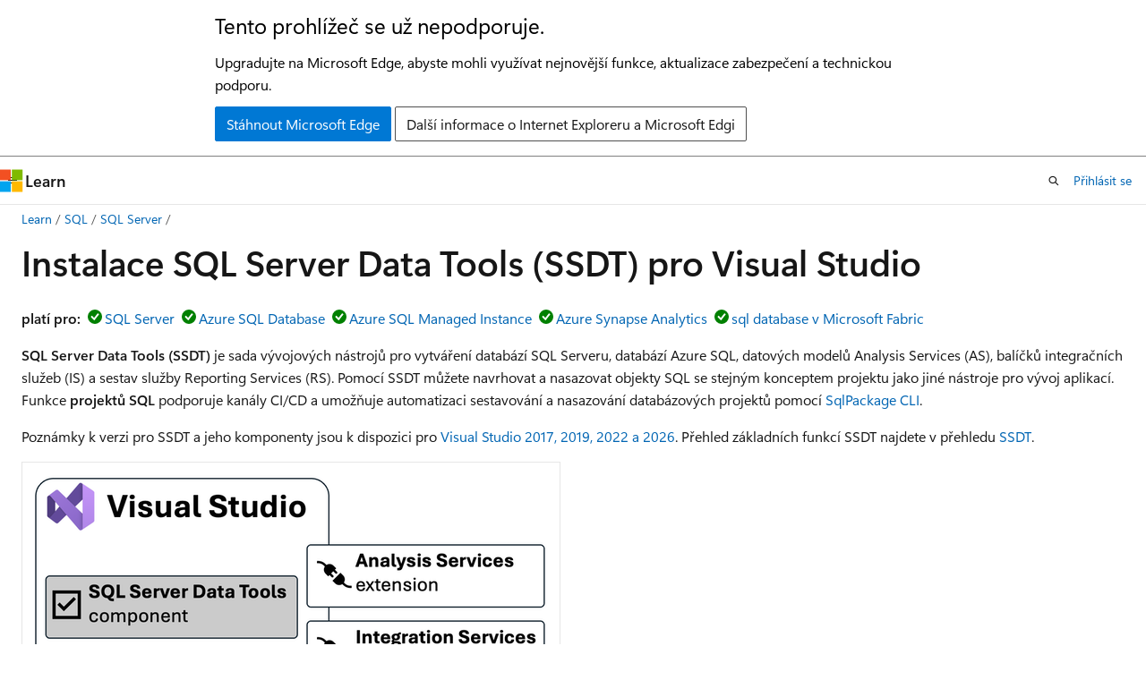

--- FILE ---
content_type: text/html
request_url: https://learn.microsoft.com/cs-cz/sql/ssdt/download-sql-server-data-tools-ssdt?view=sql-server-ver17
body_size: 69401
content:
 <!DOCTYPE html>
		<html
			class="layout layout-holy-grail   show-table-of-contents conceptual show-breadcrumb default-focus"
			lang="cs-cz"
			dir="ltr"
			data-authenticated="false"
			data-auth-status-determined="false"
			data-target="docs"
			x-ms-format-detection="none"
		>
			
		<head>
			<title>Instalace nástrojů SQL Server Data Tools (SSDT) - SQL Server Data Tools (SSDT) | Microsoft Learn</title>
			<meta charset="utf-8" />
			<meta name="viewport" content="width=device-width, initial-scale=1.0" />
			<meta name="color-scheme" content="light dark" />

			<meta name="description" content="Další informace o SQL Server Data Tools (SSDT) Podívejte se, jak nainstalovat tuto sadu nástrojů pro vývoj databází pomocí sady Visual Studio 2019 a 2022." />
			<link rel="canonical" href="https://learn.microsoft.com/cs-cz/sql/ssdt/download-sql-server-data-tools-ssdt?view=sql-server-ver17" /> 

			<!-- Non-customizable open graph and sharing-related metadata -->
			<meta name="twitter:card" content="summary_large_image" />
			<meta name="twitter:site" content="@MicrosoftLearn" />
			<meta property="og:type" content="website" />
			<meta property="og:image:alt" content="Microsoft Learn" />
			<meta property="og:image" content="https://learn.microsoft.com/en-us/media/open-graph-image.png" />
			<!-- Page specific open graph and sharing-related metadata -->
			<meta property="og:title" content="Instalace nástrojů SQL Server Data Tools (SSDT) - SQL Server Data Tools (SSDT)" />
			<meta property="og:url" content="https://learn.microsoft.com/cs-cz/sql/ssdt/download-sql-server-data-tools-ssdt?view=sql-server-ver17" />
			<meta property="og:description" content="Další informace o SQL Server Data Tools (SSDT) Podívejte se, jak nainstalovat tuto sadu nástrojů pro vývoj databází pomocí sady Visual Studio 2019 a 2022." />
			<meta name="platform_id" content="67517f42-f0fc-c976-51ad-9ec1e40da492" /> <meta name="scope" content="sql" />
			<meta name="locale" content="cs-cz" />
			 <meta name="adobe-target" content="true" /> 
			<meta name="uhfHeaderId" content="MSDocsHeader-DocsSQL" />

			<meta name="page_type" content="conceptual" />

			<!--page specific meta tags-->
			

			<!-- custom meta tags -->
			
		<meta name="schema" content="Conceptual" />
	
		<meta name="author" content="dzsquared" />
	
		<meta name="breadcrumb_path" content="../breadcrumb/toc.json" />
	
		<meta name="default_moniker" content="sql-server-ver17" />
	
		<meta name="depot_name" content="SQL.sql-content" />
	
		<meta name="document_id" content="fcbbb1e4-e313-b925-0df6-acc797c26426" />
	
		<meta name="document_version_independent_id" content="e1cf772b-bf56-5eb2-27cd-0d0fdea97337" />
	
		<meta name="feedback_help_link_type" content="get-help-at-qna" />
	
		<meta name="feedback_help_link_url" content="https://learn.microsoft.com/answers/tags/191/sql-server" />
	
		<meta name="feedback_product_url" content="https://feedback.azure.com/d365community/forum/04fe6ee0-3b25-ec11-b6e6-000d3a4f0da0" />
	
		<meta name="feedback_system" content="Standard" />
	
		<meta name="git_commit_id" content="69e0b190398ead44f101b130b1951b4937f93191" />
	
		<meta name="gitcommit" content="https://github.com/MicrosoftDocs/sql-docs-pr/blob/69e0b190398ead44f101b130b1951b4937f93191/docs/ssdt/download-sql-server-data-tools-ssdt.md" />
	
		<meta name="keywords" content="nainstalovat ssdt" />
	
		<meta name="keywords" content="Stáhnout SSDT" />
	
		<meta name="keywords" content="nejnovější SSDT" />
	
		<meta name="manager" content="jroth" />
	
		<meta name="monikerRange" content="&gt;=aps-pdw-2016 || =azuresqldb-current || =azure-sqldw-latest || &gt;=sql-server-2016 || =azuresqldb-mi-current || =fabric-sqldb" />
	
		<meta name="monikers" content="azure-sqldw-latest" />
	
		<meta name="monikers" content="azuresqldb-current" />
	
		<meta name="monikers" content="azuresqldb-mi-current" />
	
		<meta name="monikers" content="fabric-sqldb" />
	
		<meta name="monikers" content="aps-pdw-2016" />
	
		<meta name="monikers" content="aps-pdw-2016-au7" />
	
		<meta name="monikers" content="sql-server-2016" />
	
		<meta name="monikers" content="sql-server-2017" />
	
		<meta name="monikers" content="sql-server-ver15" />
	
		<meta name="monikers" content="sql-server-ver16" />
	
		<meta name="monikers" content="sql-server-ver17" />
	
		<meta name="ms.author" content="drskwier" />
	
		<meta name="ms.custom" content="ignite-2025" />
	
		<meta name="ms.date" content="2025-12-03T00:00:00Z" />
	
		<meta name="ms.reviewer" content="randolphwest" />
	
		<meta name="ms.service" content="sql" />
	
		<meta name="ms.subservice" content="ssdt" />
	
		<meta name="ms.topic" content="install-set-up-deploy" />
	
		<meta name="ms.update-cycle" content="365-days" />
	
		<meta name="original_content_git_url" content="https://github.com/MicrosoftDocs/sql-docs-pr/blob/live/docs/ssdt/download-sql-server-data-tools-ssdt.md" />
	
		<meta name="recommendations" content="true" />
	
		<meta name="site_name" content="Docs" />
	
		<meta name="toc_preview" content="true" />
	
		<meta name="updated_at" content="2025-12-08T21:23:00Z" />
	
		<meta name="ms.translationtype" content="MT" />
	
		<meta name="ms.contentlocale" content="cs-cz" />
	
		<meta name="loc_version" content="2025-12-08T18:47:58.7722492Z" />
	
		<meta name="loc_source_id" content="Github-64958715#live" />
	
		<meta name="loc_file_id" content="Github-64958715.live.SQL.sql-content.ssdt/download-sql-server-data-tools-ssdt.md" />
	
		<meta name="toc_rel" content="../toc.json" />
	
		<meta name="word_count" content="1043" />
	
		<meta name="asset_id" content="ssdt/download-sql-server-data-tools-ssdt" />
	
		<meta name="item_type" content="Content" />
	
		<meta name="previous_tlsh_hash" content="2A6C6AF185167E2E997D37773BC89EB79206D57A7C98388E8D2EF563469778B709BDAD41D91DA205486CDB0801C739B12C40BB5CE33107F0FBBA2E8E951322E6361D52DC21" />
	
		<meta name="github_feedback_content_git_url" content="https://github.com/MicrosoftDocs/sql-docs/blob/live/docs/ssdt/download-sql-server-data-tools-ssdt.md" />
	 

			<!-- assets and js globals -->
			
			<link rel="stylesheet" href="/static/assets/0.4.03301.7415-7dd881c1/styles/site-ltr.css" />
			
			<link rel="preconnect" href="//mscom.demdex.net" crossorigin />
						<link rel="dns-prefetch" href="//target.microsoft.com" />
						<link rel="dns-prefetch" href="//microsoftmscompoc.tt.omtrdc.net" />
						<link
							rel="preload"
							as="script"
							href="/static/third-party/adobe-target/at-js/2.9.0/at.js"
							integrity="sha384-l4AKhsU8cUWSht4SaJU5JWcHEWh1m4UTqL08s6b/hqBLAeIDxTNl+AMSxTLx6YMI"
							crossorigin="anonymous"
							id="adobe-target-script"
							type="application/javascript"
						/>
			<script src="https://wcpstatic.microsoft.com/mscc/lib/v2/wcp-consent.js"></script>
			<script src="https://js.monitor.azure.com/scripts/c/ms.jsll-4.min.js"></script>
			<script src="/_themes/docs.theme/master/cs-cz/_themes/global/deprecation.js"></script>

			<!-- msdocs global object -->
			<script id="msdocs-script">
		var msDocs = {
  "environment": {
    "accessLevel": "online",
    "azurePortalHostname": "portal.azure.com",
    "reviewFeatures": false,
    "supportLevel": "production",
    "systemContent": true,
    "siteName": "learn",
    "legacyHosting": false
  },
  "data": {
    "contentLocale": "cs-cz",
    "contentDir": "ltr",
    "userLocale": "cs-cz",
    "userDir": "ltr",
    "pageTemplate": "Conceptual",
    "brand": "",
    "context": {},
    "standardFeedback": true,
    "showFeedbackReport": false,
    "feedbackHelpLinkType": "get-help-at-qna",
    "feedbackHelpLinkUrl": "https://learn.microsoft.com/answers/tags/191/sql-server",
    "feedbackSystem": "Standard",
    "feedbackGitHubRepo": "MicrosoftDocs/sql-docs",
    "feedbackProductUrl": "https://feedback.azure.com/d365community/forum/04fe6ee0-3b25-ec11-b6e6-000d3a4f0da0",
    "extendBreadcrumb": false,
    "isEditDisplayable": false,
    "isPrivateUnauthorized": false,
    "hideViewSource": false,
    "isPermissioned": false,
    "hasRecommendations": true,
    "contributors": [
      {
        "name": "dzsquared",
        "url": "https://github.com/dzsquared"
      },
      {
        "name": "rwestMSFT",
        "url": "https://github.com/rwestMSFT"
      },
      {
        "name": "rmca14",
        "url": "https://github.com/rmca14"
      },
      {
        "name": "Saisang",
        "url": "https://github.com/Saisang"
      },
      {
        "name": "meganbradley",
        "url": "https://github.com/meganbradley"
      },
      {
        "name": "MashaMSFT",
        "url": "https://github.com/MashaMSFT"
      },
      {
        "name": "markingmyname",
        "url": "https://github.com/markingmyname"
      },
      {
        "name": "American-Dipper",
        "url": "https://github.com/American-Dipper"
      },
      {
        "name": "Court72",
        "url": "https://github.com/Court72"
      },
      {
        "name": "jasonhorner",
        "url": "https://github.com/jasonhorner"
      },
      {
        "name": "suresh-kandoth",
        "url": "https://github.com/suresh-kandoth"
      },
      {
        "name": "chugugrace",
        "url": "https://github.com/chugugrace"
      },
      {
        "name": "JoshGer",
        "url": "https://github.com/JoshGer"
      },
      {
        "name": "prmerger-automator[bot]",
        "url": "https://github.com/prmerger-automator[bot]"
      },
      {
        "name": "subhojit-msft",
        "url": "https://github.com/subhojit-msft"
      },
      {
        "name": "kylejdoyle",
        "url": "https://github.com/kylejdoyle"
      },
      {
        "name": "rothja",
        "url": "https://github.com/rothja"
      },
      {
        "name": "WendyYes-zz",
        "url": "https://github.com/WendyYes-zz"
      },
      {
        "name": "jborsecnik",
        "url": "https://github.com/jborsecnik"
      },
      {
        "name": "stuartpa",
        "url": "https://github.com/stuartpa"
      },
      {
        "name": "PiJoCoder",
        "url": "https://github.com/PiJoCoder"
      },
      {
        "name": "fan130",
        "url": "https://github.com/fan130"
      },
      {
        "name": "julieMSFT",
        "url": "https://github.com/julieMSFT"
      },
      {
        "name": "DCtheGeek",
        "url": "https://github.com/DCtheGeek"
      },
      {
        "name": "v-surgos",
        "url": "https://github.com/v-surgos"
      },
      {
        "name": "MSraye",
        "url": "https://github.com/MSraye"
      },
      {
        "name": "CarlRabeler",
        "url": "https://github.com/CarlRabeler"
      },
      {
        "name": "ErikEJ",
        "url": "https://github.com/ErikEJ"
      },
      {
        "name": "JKirsch1",
        "url": "https://github.com/JKirsch1"
      },
      {
        "name": "mairaw",
        "url": "https://github.com/mairaw"
      },
      {
        "name": "GitHubber17",
        "url": "https://github.com/GitHubber17"
      },
      {
        "name": "ramakoni1",
        "url": "https://github.com/ramakoni1"
      },
      {
        "name": "ghogen",
        "url": "https://github.com/ghogen"
      },
      {
        "name": "SQLGB",
        "url": "https://github.com/SQLGB"
      },
      {
        "name": "rjagiewich",
        "url": "https://github.com/rjagiewich"
      },
      {
        "name": "vickyharp",
        "url": "https://github.com/vickyharp"
      },
      {
        "name": "dnethi",
        "url": "https://github.com/dnethi"
      },
      {
        "name": "Jak-MS",
        "url": "https://github.com/Jak-MS"
      },
      {
        "name": "nschonni",
        "url": "https://github.com/nschonni"
      },
      {
        "name": "matt40k",
        "url": "https://github.com/matt40k"
      },
      {
        "name": "gbritton1",
        "url": "https://github.com/gbritton1"
      },
      {
        "name": "Jonathan811",
        "url": "https://github.com/Jonathan811"
      },
      {
        "name": "TrishaMc",
        "url": "https://github.com/TrishaMc"
      },
      {
        "name": "cafealternativo",
        "url": "https://github.com/cafealternativo"
      },
      {
        "name": "Rosen369",
        "url": "https://github.com/Rosen369"
      },
      {
        "name": "craigg-msft",
        "url": "https://github.com/craigg-msft"
      },
      {
        "name": "ktoliver",
        "url": "https://github.com/ktoliver"
      },
      {
        "name": "yochananrachamim",
        "url": "https://github.com/yochananrachamim"
      },
      {
        "name": "MightyPen",
        "url": "https://github.com/MightyPen"
      },
      {
        "name": "wilcoforr",
        "url": "https://github.com/wilcoforr"
      },
      {
        "name": "v-alje",
        "url": "https://github.com/v-alje"
      },
      {
        "name": "GoEddie",
        "url": "https://github.com/GoEddie"
      },
      {
        "name": "kenvanhyning",
        "url": "https://github.com/kenvanhyning"
      }
    ]
  },
  "functions": {}
};;
	</script>

			<!-- base scripts, msdocs global should be before this -->
			<script src="/static/assets/0.4.03301.7415-7dd881c1/scripts/cs-cz/index-docs.js"></script>
			

			<!-- json-ld -->
			
		</head>
	
			<body
				id="body"
				data-bi-name="body"
				class="layout-body "
				lang="cs-cz"
				dir="ltr"
			>
				<header class="layout-body-header">
		<div class="header-holder has-default-focus">
			
		<a
			href="#main"
			
			style="z-index: 1070"
			class="outline-color-text visually-hidden-until-focused position-fixed inner-focus focus-visible top-0 left-0 right-0 padding-xs text-align-center background-color-body"
			
		>
			Přeskočit na hlavní obsah
		</a>
	
		<a
			href="#"
			data-skip-to-ask-learn
			style="z-index: 1070"
			class="outline-color-text visually-hidden-until-focused position-fixed inner-focus focus-visible top-0 left-0 right-0 padding-xs text-align-center background-color-body"
			hidden
		>
			Přeskočit do chatu asistenta Zeptat se a učit se
		</a>
	

			<div hidden id="cookie-consent-holder" data-test-id="cookie-consent-container"></div>
			<!-- Unsupported browser warning -->
			<div
				id="unsupported-browser"
				style="background-color: white; color: black; padding: 16px; border-bottom: 1px solid grey;"
				hidden
			>
				<div style="max-width: 800px; margin: 0 auto;">
					<p style="font-size: 24px">Tento prohlížeč se už nepodporuje.</p>
					<p style="font-size: 16px; margin-top: 16px;">
						Upgradujte na Microsoft Edge, abyste mohli využívat nejnovější funkce, aktualizace zabezpečení a technickou podporu.
					</p>
					<div style="margin-top: 12px;">
						<a
							href="https://go.microsoft.com/fwlink/p/?LinkID=2092881 "
							style="background-color: #0078d4; border: 1px solid #0078d4; color: white; padding: 6px 12px; border-radius: 2px; display: inline-block;"
						>
							Stáhnout Microsoft Edge
						</a>
						<a
							href="https://learn.microsoft.com/en-us/lifecycle/faq/internet-explorer-microsoft-edge"
							style="background-color: white; padding: 6px 12px; border: 1px solid #505050; color: #171717; border-radius: 2px; display: inline-block;"
						>
							Další informace o Internet Exploreru a Microsoft Edgi
						</a>
					</div>
				</div>
			</div>
			<!-- site header -->
			<header
				id="ms--site-header"
				data-test-id="site-header-wrapper"
				role="banner"
				itemscope="itemscope"
				itemtype="http://schema.org/Organization"
			>
				<div
					id="ms--mobile-nav"
					class="site-header display-none-tablet padding-inline-none gap-none"
					data-bi-name="mobile-header"
					data-test-id="mobile-header"
				></div>
				<div
					id="ms--primary-nav"
					class="site-header display-none display-flex-tablet"
					data-bi-name="L1-header"
					data-test-id="primary-header"
				></div>
				<div
					id="ms--secondary-nav"
					class="site-header display-none display-flex-tablet"
					data-bi-name="L2-header"
					data-test-id="secondary-header"
					
				></div>
			</header>
			
		<!-- banner -->
		<div data-banner>
			<div id="disclaimer-holder"></div>
			
		</div>
		<!-- banner end -->
	
		</div>
	</header>
				 <section
					id="layout-body-menu"
					class="layout-body-menu display-flex"
					data-bi-name="menu"
			  >
					
		<div
			id="left-container"
			class="left-container display-none display-block-tablet padding-inline-sm padding-bottom-sm width-full"
			data-toc-container="true"
		>
			<!-- Regular TOC content (default) -->
			<div id="ms--toc-content" class="height-full">
				<nav
					id="affixed-left-container"
					class="margin-top-sm-tablet position-sticky display-flex flex-direction-column"
					aria-label="Primární"
					data-bi-name="left-toc"
					role="navigation"
				></nav>
			</div>
			<!-- Collapsible TOC content (hidden by default) -->
			<div id="ms--toc-content-collapsible" class="height-full" hidden>
				<nav
					id="affixed-left-container"
					class="margin-top-sm-tablet position-sticky display-flex flex-direction-column"
					aria-label="Primární"
					data-bi-name="left-toc"
					role="navigation"
				>
					<div
						id="ms--collapsible-toc-header"
						class="display-flex justify-content-flex-end margin-bottom-xxs"
					>
						<button
							type="button"
							class="button button-clear inner-focus"
							data-collapsible-toc-toggle
							aria-expanded="true"
							aria-controls="ms--collapsible-toc-content"
							aria-label="Obsah"
						>
							<span class="icon font-size-h4" aria-hidden="true">
								<span class="docon docon-panel-left-contract"></span>
							</span>
						</button>
					</div>
				</nav>
			</div>
		</div>
	
			  </section>

				<main
					id="main"
					role="main"
					class="layout-body-main "
					data-bi-name="content"
					lang="cs-cz"
					dir="ltr"
				>
					
			<div
		id="ms--content-header"
		class="content-header default-focus border-bottom-none"
		data-bi-name="content-header"
	>
		<div class="content-header-controls margin-xxs margin-inline-sm-tablet">
			<button
				type="button"
				class="contents-button button button-sm margin-right-xxs"
				data-bi-name="contents-expand"
				aria-haspopup="true"
				data-contents-button
			>
				<span class="icon" aria-hidden="true"><span class="docon docon-menu"></span></span>
				<span class="contents-expand-title"> Obsah </span>
			</button>
			<button
				type="button"
				class="ap-collapse-behavior ap-expanded button button-sm"
				data-bi-name="ap-collapse"
				aria-controls="action-panel"
			>
				<span class="icon" aria-hidden="true"><span class="docon docon-exit-mode"></span></span>
				<span>Ukončit režim editoru</span>
			</button>
		</div>
	</div>
			<div data-main-column class="padding-sm padding-top-none padding-top-sm-tablet">
				<div>
					
		<div id="article-header" class="background-color-body margin-bottom-xs display-none-print">
			<div class="display-flex align-items-center justify-content-space-between">
				
		<details
			id="article-header-breadcrumbs-overflow-popover"
			class="popover"
			data-for="article-header-breadcrumbs"
		>
			<summary
				class="button button-clear button-primary button-sm inner-focus"
				aria-label="Všechny popisy cesty"
			>
				<span class="icon">
					<span class="docon docon-more"></span>
				</span>
			</summary>
			<div id="article-header-breadcrumbs-overflow" class="popover-content padding-none"></div>
		</details>

		<bread-crumbs
			id="article-header-breadcrumbs"
			role="group"
			aria-label="Popisy cesty"
			data-test-id="article-header-breadcrumbs"
			class="overflow-hidden flex-grow-1 margin-right-sm margin-right-md-tablet margin-right-lg-desktop margin-left-negative-xxs padding-left-xxs"
		></bread-crumbs>
	 
		<div
			id="article-header-page-actions"
			class="opacity-none margin-left-auto display-flex flex-wrap-no-wrap align-items-stretch"
		>
			
		<button
			class="button button-sm border-none inner-focus display-none-tablet flex-shrink-0 "
			data-bi-name="ask-learn-assistant-entry"
			data-test-id="ask-learn-assistant-modal-entry-mobile"
			data-ask-learn-modal-entry
			
			type="button"
			style="min-width: max-content;"
			aria-expanded="false"
			aria-label="Ask Learn"
			hidden
		>
			<span class="icon font-size-lg" aria-hidden="true">
				<span class="docon docon-chat-sparkle-fill gradient-ask-learn-logo"></span>
			</span>
		</button>
		<button
			class="button button-sm display-none display-inline-flex-tablet display-none-desktop flex-shrink-0 margin-right-xxs border-color-ask-learn "
			data-bi-name="ask-learn-assistant-entry"
			
			data-test-id="ask-learn-assistant-modal-entry-tablet"
			data-ask-learn-modal-entry
			type="button"
			style="min-width: max-content;"
			aria-expanded="false"
			hidden
		>
			<span class="icon font-size-lg" aria-hidden="true">
				<span class="docon docon-chat-sparkle-fill gradient-ask-learn-logo"></span>
			</span>
			<span>Ask Learn</span>
		</button>
		<button
			class="button button-sm display-none flex-shrink-0 display-inline-flex-desktop margin-right-xxs border-color-ask-learn "
			data-bi-name="ask-learn-assistant-entry"
			
			data-test-id="ask-learn-assistant-flyout-entry"
			data-ask-learn-flyout-entry
			data-flyout-button="toggle"
			type="button"
			style="min-width: max-content;"
			aria-expanded="false"
			aria-controls="ask-learn-flyout"
			hidden
		>
			<span class="icon font-size-lg" aria-hidden="true">
				<span class="docon docon-chat-sparkle-fill gradient-ask-learn-logo"></span>
			</span>
			<span>Ask Learn</span>
		</button>
	 
		<button
			type="button"
			id="ms--focus-mode-button"
			data-focus-mode
			data-bi-name="focus-mode-entry"
			class="button button-sm flex-shrink-0 margin-right-xxs display-none display-inline-flex-desktop"
		>
			<span class="icon font-size-lg" aria-hidden="true">
				<span class="docon docon-glasses"></span>
			</span>
			<span>Detailní režim</span>
		</button>
	 

			<details class="popover popover-right" id="article-header-page-actions-overflow">
				<summary
					class="justify-content-flex-start button button-clear button-sm button-primary inner-focus"
					aria-label="Další akce"
					title="Další akce"
				>
					<span class="icon" aria-hidden="true">
						<span class="docon docon-more-vertical"></span>
					</span>
				</summary>
				<div class="popover-content">
					
		<button
			data-page-action-item="overflow-mobile"
			type="button"
			class="button-block button-sm inner-focus button button-clear display-none-tablet justify-content-flex-start text-align-left"
			data-bi-name="contents-expand"
			data-contents-button
			data-popover-close
		>
			<span class="icon">
				<span class="docon docon-editor-list-bullet" aria-hidden="true"></span>
			</span>
			<span class="contents-expand-title">Obsah</span>
		</button>
	 
		<a
			id="lang-link-overflow"
			class="button-sm inner-focus button button-clear button-block justify-content-flex-start text-align-left"
			data-bi-name="language-toggle"
			data-page-action-item="overflow-all"
			data-check-hidden="true"
			data-read-in-link
			href="#"
			hidden
		>
			<span class="icon" aria-hidden="true" data-read-in-link-icon>
				<span class="docon docon-locale-globe"></span>
			</span>
			<span data-read-in-link-text>Číst v angličtině</span>
		</a>
	 
		<button
			type="button"
			class="collection button button-clear button-sm button-block justify-content-flex-start text-align-left inner-focus"
			data-list-type="collection"
			data-bi-name="collection"
			data-page-action-item="overflow-all"
			data-check-hidden="true"
			data-popover-close
		>
			<span class="icon" aria-hidden="true">
				<span class="docon docon-circle-addition"></span>
			</span>
			<span class="collection-status">Přidání</span>
		</button>
	
					
		<button
			type="button"
			class="collection button button-block button-clear button-sm justify-content-flex-start text-align-left inner-focus"
			data-list-type="plan"
			data-bi-name="plan"
			data-page-action-item="overflow-all"
			data-check-hidden="true"
			data-popover-close
			hidden
		>
			<span class="icon" aria-hidden="true">
				<span class="docon docon-circle-addition"></span>
			</span>
			<span class="plan-status">Přidat do plánu</span>
		</button>
	  
					
		<hr class="margin-block-xxs" />
		<h4 class="font-size-sm padding-left-xxs">Sdílet prostřednictvím</h4>
		
					<a
						class="button button-clear button-sm inner-focus button-block justify-content-flex-start text-align-left text-decoration-none share-facebook"
						data-bi-name="facebook"
						data-page-action-item="overflow-all"
						href="#"
					>
						<span class="icon color-primary" aria-hidden="true">
							<span class="docon docon-facebook-share"></span>
						</span>
						<span>Facebook</span>
					</a>

					<a
						href="#"
						class="button button-clear button-sm inner-focus button-block justify-content-flex-start text-align-left text-decoration-none share-twitter"
						data-bi-name="twitter"
						data-page-action-item="overflow-all"
					>
						<span class="icon color-text" aria-hidden="true">
							<span class="docon docon-xlogo-share"></span>
						</span>
						<span>x.com</span>
					</a>

					<a
						href="#"
						class="button button-clear button-sm inner-focus button-block justify-content-flex-start text-align-left text-decoration-none share-linkedin"
						data-bi-name="linkedin"
						data-page-action-item="overflow-all"
					>
						<span class="icon color-primary" aria-hidden="true">
							<span class="docon docon-linked-in-logo"></span>
						</span>
						<span>LinkedIn</span>
					</a>
					<a
						href="#"
						class="button button-clear button-sm inner-focus button-block justify-content-flex-start text-align-left text-decoration-none share-email"
						data-bi-name="email"
						data-page-action-item="overflow-all"
					>
						<span class="icon color-primary" aria-hidden="true">
							<span class="docon docon-mail-message"></span>
						</span>
						<span>E-mail</span>
					</a>
			  
	 
		<hr class="margin-block-xxs" />
		<button
			class="button button-block button-clear button-sm justify-content-flex-start text-align-left inner-focus"
			type="button"
			data-bi-name="print"
			data-page-action-item="overflow-all"
			data-popover-close
			data-print-page
			data-check-hidden="true"
		>
			<span class="icon color-primary" aria-hidden="true">
				<span class="docon docon-print"></span>
			</span>
			<span>Tisk</span>
		</button>
	
				</div>
			</details>
		</div>
	
			</div>
		</div>
	  
		<!-- privateUnauthorizedTemplate is hidden by default -->
		<div unauthorized-private-section data-bi-name="permission-content-unauthorized-private" hidden>
			<hr class="hr margin-top-xs margin-bottom-sm" />
			<div class="notification notification-info">
				<div class="notification-content">
					<p class="margin-top-none notification-title">
						<span class="icon">
							<span class="docon docon-exclamation-circle-solid" aria-hidden="true"></span>
						</span>
						<span>Poznámka:</span>
					</p>
					<p class="margin-top-none authentication-determined not-authenticated">
						Přístup k této stránce vyžaduje autorizaci. Můžete se zkusit <a class="docs-sign-in" href="#" data-bi-name="permission-content-sign-in">přihlásit</a> nebo <a  class="docs-change-directory" data-bi-name="permisson-content-change-directory">změnit adresáře</a>.
					</p>
					<p class="margin-top-none authentication-determined authenticated">
						Přístup k této stránce vyžaduje autorizaci. Můžete zkusit <a class="docs-change-directory" data-bi-name="permisson-content-change-directory">změnit adresáře</a>.
					</p>
				</div>
			</div>
		</div>
	
					<div class="content"><h1 id="install-sql-server-data-tools-ssdt-for-visual-studio">Instalace SQL Server Data Tools (SSDT) pro Visual Studio</h1></div>
					
		<div
			id="article-metadata"
			data-bi-name="article-metadata"
			data-test-id="article-metadata"
			class="page-metadata-container display-flex gap-xxs justify-content-space-between align-items-center flex-wrap-wrap"
		>
			 
				<div
					id="user-feedback"
					class="margin-block-xxs display-none display-none-print"
					hidden
					data-hide-on-archived
				>
					
		<button
			id="user-feedback-button"
			data-test-id="conceptual-feedback-button"
			class="button button-sm button-clear button-primary display-none"
			type="button"
			data-bi-name="user-feedback-button"
			data-user-feedback-button
			hidden
		>
			<span class="icon" aria-hidden="true">
				<span class="docon docon-like"></span>
			</span>
			<span>Váš názor</span>
		</button>
	
				</div>
		  
		</div>
	 
		<div data-id="ai-summary" hidden>
			<div id="ms--ai-summary-cta" class="margin-top-xs display-flex align-items-center">
				<span class="icon" aria-hidden="true">
					<span class="docon docon-sparkle-fill gradient-text-vivid"></span>
				</span>
				<button
					id="ms--ai-summary"
					type="button"
					class="tag tag-sm tag-suggestion margin-left-xxs"
					data-test-id="ai-summary-cta"
					data-bi-name="ai-summary-cta"
					data-an="ai-summary"
				>
					<span class="ai-summary-cta-text">
						Shrň mi tento článek.
					</span>
				</button>
			</div>
			<!-- Slot where the client will render the summary card after the user clicks the CTA -->
			<div id="ms--ai-summary-header" class="margin-top-xs"></div>
		</div>
	 
		<nav
			id="center-doc-outline"
			class="doc-outline is-hidden-desktop display-none-print margin-bottom-sm"
			data-bi-name="intopic toc"
			aria-label="V tomto článku"
		>
			<h2 id="ms--in-this-article" class="title is-6 margin-block-xs">
				V tomto článku
			</h2>
		</nav>
	
					<div class="content"><p>
              <strong>platí pro:</strong><img src="../includes/media/yes-icon.svg?view=sql-server-ver17" role="presentation" data-linktype="relative-path"><a href="../sql-server/sql-docs-navigation-guide?view=sql-server-ver17#applies-to" data-linktype="relative-path">SQL Server</a><img src="../includes/media/yes-icon.svg?view=sql-server-ver17" role="presentation" data-linktype="relative-path"><a href="../sql-server/sql-docs-navigation-guide?view=sql-server-ver17#applies-to" data-linktype="relative-path">Azure SQL Database</a><img src="../includes/media/yes-icon.svg?view=sql-server-ver17" role="presentation" data-linktype="relative-path"><a href="../sql-server/sql-docs-navigation-guide?view=sql-server-ver17#applies-to" data-linktype="relative-path">Azure SQL Managed Instance</a><img src="../includes/media/yes-icon.svg?view=sql-server-ver17" role="presentation" data-linktype="relative-path"><a href="../sql-server/sql-docs-navigation-guide?view=sql-server-ver17#applies-to" data-linktype="relative-path">Azure Synapse Analytics</a><img src="../includes/media/yes-icon.svg?view=sql-server-ver17" role="presentation" data-linktype="relative-path"><a href="../sql-server/sql-docs-navigation-guide?view=sql-server-ver17#applies-to" data-linktype="relative-path">sql database v Microsoft Fabric</a></p>
<p>
              <strong>SQL Server Data Tools (SSDT)</strong> je sada vývojových nástrojů pro vytváření databází SQL Serveru, databází Azure SQL, datových modelů Analysis Services (AS), balíčků integračních služeb (IS) a sestav služby Reporting Services (RS). Pomocí SSDT můžete navrhovat a nasazovat objekty SQL se stejným konceptem projektu jako jiné nástroje pro vývoj aplikací. Funkce <strong>projektů SQL</strong> podporuje kanály CI/CD a umožňuje automatizaci sestavování a nasazování databázových projektů pomocí <a href="../tools/sqlpackage/sqlpackage?view=sql-server-ver17" data-linktype="relative-path">SqlPackage CLI</a>.</p>
<p>Poznámky k verzi pro SSDT a jeho komponenty jsou k dispozici pro <a href="sql-server-data-tools?view=sql-server-ver17#release-notes" data-linktype="relative-path">Visual Studio 2017, 2019, 2022 a 2026</a>. Přehled základních funkcí SSDT najdete v přehledu <a href="sql-server-data-tools?view=sql-server-ver17#core-sql-server-data-tools" data-linktype="relative-path">SSDT</a>.</p>
<p>
              <span class="mx-imgBorder">
              <img src="media/download-sql-server-data-tools-ssdt/install-layout.png?view=sql-server-ver17" alt="snímek obrazovky s grafickým objektem s komponentou SQL Server Data Tools a třemi rozšířeními" data-linktype="relative-path">
              
              </span>
            
</p>
<p>SSDT se instaluje jako součást sady Visual Studio, a to jak pro <a href="#install-ssdt-with-visual-studio" data-linktype="self-bookmark">online instalaci</a>, tak <a href="#offline-installation" data-linktype="self-bookmark">offline instalace</a>. Projekty Analysis Services, Integration Services a Reporting Services jsou pro každou verzi k dispozici jako samostatná rozšíření.</p>
<div class="NOTE">
<p>Note</p>
<p>Projekty SQL ve stylu SDK v sadě Visual Studio jsou k dispozici jako součást <strong>SQL Server Data Tools, SDK-style (Preview)</strong> pro Visual Studio 2022, nezávisle na původním SSDT. Formát projektu ve stylu sady SDK je založený na nových projektech ve stylu sady SDK zavedených v .NET Core a je formát používaný rozšířením projektů služby SQL Database pro Visual Studio Code. Další informace naleznete v tématu <a href="sql-server-data-tools-sdk-style?view=sql-server-ver17" data-linktype="relative-path">SQL Server Data Tools, SDK-style (preview)</a>.</p>
</div>
<h2 id="install-ssdt-with-visual-studio">Instalace SSDT pomocí sady Visual Studio</h2>
<p>Pokud už máte nainstalovanou <a href="/cs-cz/visualstudio/install/install-visual-studio?preserve-view=true&amp;view=vs-2026" data-linktype="absolute-path">sadu Visual Studio 2026</a> nebo <a href="/cs-cz/visualstudio/install/install-visual-studio?preserve-view=true&amp;view=vs-2022" data-linktype="absolute-path">Visual Studio 2022</a> , můžete upravit seznam úloh tak, aby zahrnoval SSDT. Pokud nemáte nainstalovanou sadu Visual Studio 2022 nebo 2026, můžete si stáhnout a nainstalovat <a href="https://visualstudio.microsoft.com/downloads/" data-linktype="external">Visual Studio 2026</a>.</p>
<p>Pokud chcete upravit nainstalované úlohy sady Visual Studio tak, aby zahrnovaly SSDT, použijte instalační program sady Visual Studio.</p>
<ol>
<li><p>Spusťte instalační program sady Visual Studio. V nabídce Start systému Windows můžete vyhledat "installer".</p>
</li>
<li><p>V instalačním programu vyberte <strong>Upravit</strong> pro verzi sady Visual Studio, do které chcete přidat SSDT.</p>
</li>
<li><p>V seznamu úloh vyberte <strong>SQL Server Data Tools</strong> v části <strong>Ukládání a</strong> zpracování dat.</p>
<p>
              <span class="mx-imgBorder">
              <a href="media/download-sql-server-data-tools-ssdt/data-workload-2022.png?view=sql-server-ver17#lightbox" data-linktype="relative-path">
              <img src="media/download-sql-server-data-tools-ssdt/data-workload-2022.png?view=sql-server-ver17" alt="snímek obrazovky se zátěží ukládání a zpracování dat 2022" data-linktype="relative-path">
              
              </a>
              </span>
            
</p>
</li>
</ol>
<h3 id="visual-studio-for-arm64">Visual Studio pro Arm64</h3>
<p>Visual Studio je k dispozici jako <a href="/cs-cz/visualstudio/install/visual-studio-on-arm-devices" data-linktype="absolute-path">nativní aplikace Arm64</a> ve Windows 11 Arm64. V sadě Visual Studio 2026 je SSDT k dispozici pro Arm64 s určitými omezeními:</p>
<ul>
<li>IntelliSense a dokončování kódu nejsou k dispozici pro soubory T-SQL v projektech SQL.</li>
<li>Ladicí program T-SQL není k dispozici.</li>
<li>Visual Studio se nemůže připojit k LocalDB</li>
</ul>
<p>Instalace nebo konfigurace sady Visual Studio tak, aby zahrnovala SSDT na zařízení Arm64:</p>
<ol>
<li><p>Nainstalujte sadu Visual Studio 2026 nebo novější na zařízení Arm64.</p>
</li>
<li><p>V instalačním programu vyberte kartu <strong>Jednotlivé komponenty</strong> a vyhledejte <strong>SQL Server Data Tools</strong>.</p>
<p>
              <span class="mx-imgBorder">
              <a href="media/download-sql-server-data-tools-ssdt/ssdt-component-install.png?view=sql-server-ver17#lightbox" data-linktype="relative-path">
              <img src="media/download-sql-server-data-tools-ssdt/ssdt-component-install.png?view=sql-server-ver17" alt="snímek obrazovky s nástroji SQL Server Data Tools pro Arm64" data-linktype="relative-path">
              
              </a>
              </span>
            
</p>
</li>
<li><p>Vyberte <strong>SQL Server Data Tools</strong> a pak zvolte <strong>Upravit</strong>.</p>
</li>
</ol>
<h2 id="install-extensions-for-analysis-services-integration-services-and-reporting-services">Instalace rozšíření pro Analysis Services, Integration Services a Reporting Services</h2>
<p>Pro projekty Analysis Services (SSAS), Integration Services (SSIS) nebo Reporting Services (SSRS) můžete nainstalovat příslušná rozšíření <a href="/cs-cz/visualstudio/ide/finding-and-using-visual-studio-extensions" data-linktype="absolute-path"></a> z prostředí Visual Studio pomocí <strong>Rozšíření</strong>&gt;<strong>Spravovat rozšíření</strong> nebo z <a href="https://marketplace.visualstudio.com/search?term=services&amp;target=VS&amp;category=All%20categories&amp;vsVersion=&amp;sortBy=Relevance" data-linktype="external">Marketplace</a>.</p>
<div class="tabGroup" id="tabgroup_1">
<ul role="tablist">
<li role="presentation">

              <a href="#tabpanel_1_vs2026" role="tab" aria-controls="tabpanel_1_vs2026" data-tab="vs2026" tabindex="0" aria-selected="true" data-linktype="self-bookmark">Rozšíření sady Visual Studio 2026</a>
</li>
<li role="presentation">

              <a href="#tabpanel_1_vs2022" role="tab" aria-controls="tabpanel_1_vs2022" data-tab="vs2022" tabindex="-1" data-linktype="self-bookmark">Rozšíření sady Visual Studio 2022</a>
</li>
<li role="presentation">

              <a href="#tabpanel_1_vs2019" role="tab" aria-controls="tabpanel_1_vs2019" data-tab="vs2019" tabindex="-1" data-linktype="self-bookmark">Rozšíření sady Visual Studio 2019</a>
</li>
</ul>
<section id="tabpanel_1_vs2026" role="tabpanel" data-tab="vs2026">

<p>Rozšíření pro Visual Studio 2022 a 2026 jsou sdílená:</p>
<ul>
<li>
              <a href="https://marketplace.visualstudio.com/items?itemName=ProBITools.MicrosoftAnalysisServicesModelingProjects2022" data-linktype="external">Služby analýzy</a></li>
<li>
              <a href="https://marketplace.visualstudio.com/items?itemName=SSIS.MicrosoftDataToolsIntegrationServices" data-linktype="external">integrační služby</a></li>
<li>
              <a href="https://marketplace.visualstudio.com/items?itemName=ProBITools.MicrosoftReportProjectsforVisualStudio2022" data-linktype="external">Reporting Services</a></li>
</ul>
</section>
<section id="tabpanel_1_vs2022" role="tabpanel" data-tab="vs2022" aria-hidden="true" hidden="hidden">

<p>Rozšíření pro Visual Studio 2022 a 2026 jsou sdílená:</p>
<ul>
<li>
              <a href="https://marketplace.visualstudio.com/items?itemName=ProBITools.MicrosoftAnalysisServicesModelingProjects2022" data-linktype="external">Služby analýzy</a></li>
<li>
              <a href="https://marketplace.visualstudio.com/items?itemName=SSIS.MicrosoftDataToolsIntegrationServices" data-linktype="external">integrační služby</a></li>
<li>
              <a href="https://marketplace.visualstudio.com/items?itemName=ProBITools.MicrosoftReportProjectsforVisualStudio2022" data-linktype="external">Reporting Services</a></li>
</ul>
</section>
<section id="tabpanel_1_vs2019" role="tabpanel" data-tab="vs2019" aria-hidden="true" hidden="hidden">

<p>Rozšíření pro Visual Studio 2019:</p>
<ul>
<li>
              <a href="https://marketplace.visualstudio.com/items?itemName=ProBITools.MicrosoftAnalysisServicesModelingProjects" data-linktype="external">Služby analýzy</a></li>
<li>
              <a href="https://marketplace.visualstudio.com/items?itemName=SSIS.SqlServerIntegrationServicesProjects" data-linktype="external">integrační služby</a></li>
<li>
              <a href="https://marketplace.visualstudio.com/items?itemName=ProBITools.MicrosoftReportProjectsforVisualStudio" data-linktype="external">Reporting Services</a></li>
</ul>
</section>
</div>
<h2 id="supported-sql-versions">Podporované verze SQL</h2>
<div class="tabGroup" id="tabgroup_2">
<ul role="tablist">
<li role="presentation">

              <a href="#tabpanel_2_vs2026" role="tab" aria-controls="tabpanel_2_vs2026" data-tab="vs2026" tabindex="0" aria-selected="true" data-linktype="self-bookmark">Podporované verze SQL v sadě Visual Studio 2026</a>
</li>
<li role="presentation">

              <a href="#tabpanel_2_vs2022" role="tab" aria-controls="tabpanel_2_vs2022" data-tab="vs2022" tabindex="-1" data-linktype="self-bookmark">Podporované verze SQL v sadě Visual Studio 2022</a>
</li>
<li role="presentation">

              <a href="#tabpanel_2_vs2019" role="tab" aria-controls="tabpanel_2_vs2019" data-tab="vs2019" tabindex="-1" data-linktype="self-bookmark">Podporované verze SQL v sadě Visual Studio 2019</a>
</li>
</ul>
<section id="tabpanel_2_vs2026" role="tabpanel" data-tab="vs2026">

<p>Podporované verze SQL v sadě Visual Studio 2026:</p>
<table>
<thead>
<tr>
<th>Šablony projektů</th>
<th>Podporované platformy SQL</th>
</tr>
</thead>
<tbody>
<tr>
<td>Relační databáze</td>
<td>SQL Server 2016 (13.x) – SQL Server 2025 (17.x)<br><br>Azure SQL Database, Azure SQL Managed Instance<br><br>Vyhrazené clustery Azure Synapse Analytics<br>Bezserverové fondy Azure Synapse Analytics<br><br>Sklad v Microsoft Fabric<br>Databáze SQL v rámci Microsoft Fabric</td>
</tr>
<tr>
<td>Modely Analysis Services<br><br>Sestavy služby Reporting Services</td>
<td>SQL Server 2016 (13.x) – SQL Server 2025 (17.x)</td>
</tr>
<tr>
<td>Balíčky integračních služeb</td>
<td>SQL Server 2019 (15.x) – SQL Server 2025 (17.x)</td>
</tr>
</tbody>
</table>
</section>
<section id="tabpanel_2_vs2022" role="tabpanel" data-tab="vs2022" aria-hidden="true" hidden="hidden">

<p>Podporované verze SQL v sadě Visual Studio 2022:</p>
<table>
<thead>
<tr>
<th>Šablony projektů</th>
<th>Podporované platformy SQL</th>
</tr>
</thead>
<tbody>
<tr>
<td>Relační databáze</td>
<td>SQL Server 2016 (13.x) – SQL Server 2022 (16.x)<br><br>Azure SQL Database, Azure SQL Managed Instance<br><br>Vyhrazené clustery Azure Synapse Analytics<br>Bezserverové fondy Azure Synapse Analytics (vyžaduje VS2022 17.7)</td>
</tr>
<tr>
<td>Modely Analysis Services<br><br>Sestavy služby Reporting Services</td>
<td>SQL Server 2016 (13.x) – SQL Server 2022 (16.x)</td>
</tr>
<tr>
<td>Balíčky integračních služeb</td>
<td>SQL Server 2019 (15.x) – SQL Server 2022 (16.x)</td>
</tr>
</tbody>
</table>
</section>
<section id="tabpanel_2_vs2019" role="tabpanel" data-tab="vs2019" aria-hidden="true" hidden="hidden">

<p>Podporované verze SQL v sadě Visual Studio 2019:</p>
<table>
<thead>
<tr>
<th>Šablony projektů</th>
<th>Podporované platformy SQL</th>
</tr>
</thead>
<tbody>
<tr>
<td>Relační databáze</td>
<td>SQL Server 2012 (11.x) – SQL Server 2019 (15.x)<br><br>Azure SQL Database, Azure SQL Managed Instance<br><br>Azure Synapse Analytics (pouze dedikované fondy)</td>
</tr>
<tr>
<td>Modely Analysis Services<br><br>Sestavy služby Reporting Services</td>
<td>SQL Server 2008 (10.0.x) – SQL Server 2019 (15.x)</td>
</tr>
<tr>
<td>Balíčky integračních služeb</td>
<td>SQL Server 2012 (11.x) – SQL Server 2022 (16.x)</td>
</tr>
</tbody>
</table>
</section>
</div>
<h2 id="offline-installation">Instalace offline</h2>
<p>V situacích, kdy se vyžaduje offline instalace, jako je nízká šířka pásma nebo izolované sítě, je SSDT k dispozici pro offline instalaci. K dispozici jsou dva přístupy:</p>
<ul>
<li>Pro jeden počítač <a href="/cs-cz/visualstudio/install/create-an-offline-installation-of-visual-studio#use-the-download-all-then-install-feature" data-linktype="absolute-path">Stáhnout vše a pak nainstalovat</a></li>
<li>Pro instalaci na jednom nebo více počítačích <a href="/cs-cz/visualstudio/install/create-an-offline-installation-of-visual-studio#use-the-command-line-to-create-a-local-layout" data-linktype="absolute-path">použijte instalační program sady Visual Studio z příkazového řádku</a></li>
</ul>
<p>Další podrobnosti najdete v <a href="/cs-cz/visualstudio/install/create-an-offline-installation-of-visual-studio" data-linktype="absolute-path">podrobných pokynech pro offline instalaci</a></p>
<h2 id="license-terms-for-visual-studio">Licenční podmínky pro Visual Studio</h2>
<p>Vysvětlení licenčních podmínek a případů použití sady Visual Studio najdete v <a href="https://visualstudio.microsoft.com/license-terms/" data-linktype="external"></a>licenčního adresáře sady Visual Studio. Pokud například používáte Community Edition sady Visual Studio pro SQL Server Data Tools, projděte si licenční smlouvu s koncovým uživatelem (EULA) pro danou edici sady Visual Studio v adresáři licencí sady Visual Studio.</p>
<h2 id="previous-versions">Předchozí verze</h2>
<p>Pokud chcete stáhnout a nainstalovat SSDT pro Visual Studio 2017 nebo starší verzi SSDT, podívejte se na část <a href="previous-releases-of-sql-server-data-tools-ssdt-and-ssdt-bi?view=sql-server-ver17" data-linktype="relative-path">předchozí vydání nástroje SQL Server Data Tools (SSDT a SSDT-BI)</a>.</p>
<h2 id="related-content">Související obsah</h2>
<ul>
<li>blog týmu <a href="/cs-cz/archive/blogs/ssdt/" data-linktype="absolute-path">SSDT</a></li>
<li>Referenční rozhraní API DACFx <a href="/cs-cz/dotnet/api/microsoft.sqlserver.dac" data-linktype="absolute-path"></a></li>
<li>rozšíření pro <a href="/cs-cz/azure-data-studio/extensions/sql-database-project-extension" data-linktype="absolute-path">SQL Database Projects</a></li>
<li>
              <a href="../tools/sql-database-projects/sql-database-projects?view=sql-server-ver17" data-linktype="relative-path">Co jsou projekty databáze SQL?</a></li>
<li>
              <a href="../integration-services/ssis-how-to-create-an-etl-package?view=sql-server-ver17" data-linktype="relative-path">Vytvoření balíčku ETL pomocí služby SSIS</a></li>
<li>návody k službě <a href="/cs-cz/analysis-services/analysis-services-tutorials-ssas" data-linktype="absolute-path">Analysis Services</a></li>
<li>
              <a href="../reporting-services/create-a-basic-table-report-ssrs-tutorial?view=sql-server-ver17" data-linktype="relative-path">Vytvoření základní sestavy tabulek (kurz SSRS)</a></li>
</ul>
<h2 id="-get-help">
              <img src="../includes/media/info-tip.svg?view=sql-server-ver17" role="presentation" data-linktype="relative-path">
               Získejte pomoc</h2>
<ul>
<li>
              <a href="https://feedback.azure.com/forums/908035-sql-server" data-linktype="external">Návrhy pro SQL: Máte návrhy na vylepšení SQL Serveru?</a></li>
<li>
              <a href="/cs-cz/answers/products/sql-server" data-linktype="absolute-path">
              </a> Microsoft Q &amp; A (SQL Server)</li>
<li>
              <a href="https://dba.stackexchange.com/questions/tagged/sql-server" data-linktype="external">DBA Stack Exchange (značka sql-server): Položte dotazy k SQL Serveru</a></li>
<li>
              <a href="https://stackoverflow.com/questions/tagged/sql-server" data-linktype="external">Stack Overflow (značka sql-server): Odpovědi na otázky týkající se vývoje SQL</a></li>
<li>
              <a href="https://www.microsoft.com/licensing/product-licensing/sql-server" data-linktype="external">licenčních podmínek a informací pro Microsoft SQL Server</a></li>
<li>možnosti podpory <a href="https://support.microsoft.com/support-for-business" data-linktype="external">pro firemní uživatele</a></li>
<li>
              <a href="../sql-server/sql-server-get-help?view=sql-server-ver17" data-linktype="relative-path">další nápověda a zpětná vazba k SQL Serveru</a></li>
</ul>
<h2 id="-contribute-to-sql-documentation">
              <img src="../includes/media/edit-topic-pencil.svg?view=sql-server-ver17" role="presentation" data-linktype="relative-path">
               Přispívat k dokumentaci k SQL</h2>
<p>Věděli jste, že obsah SQL můžete upravovat sami? Pokud to uděláte, nejen že vám pomůžete vylepšit naši dokumentaci, ale také jste získali kredit jako přispěvatel na stránku.</p>
<p>Další informace naleznete v <a href="../sql-server/sql-server-docs-contribute?view=sql-server-ver17" data-linktype="relative-path">Upravit dokumentaci Microsoft Learn</a>.</p>
</div>
					
		<div
			id="ms--inline-notifications"
			class="margin-block-xs"
			data-bi-name="inline-notification"
		></div>
	 
		<div
			id="assertive-live-region"
			role="alert"
			aria-live="assertive"
			class="visually-hidden"
			aria-relevant="additions"
			aria-atomic="true"
		></div>
		<div
			id="polite-live-region"
			role="status"
			aria-live="polite"
			class="visually-hidden"
			aria-relevant="additions"
			aria-atomic="true"
		></div>
	
					
		<!-- feedback section -->
		<section
			id="site-user-feedback-footer"
			class="font-size-sm margin-top-md display-none-print display-none-desktop"
			data-test-id="site-user-feedback-footer"
			data-bi-name="site-feedback-section"
		>
			<hr class="hr" />
			<h2 id="ms--feedback" class="title is-3">Váš názor</h2>
			<div class="display-flex flex-wrap-wrap align-items-center">
				<p class="font-weight-semibold margin-xxs margin-left-none">
					Byla tato stránka užitečná?
				</p>
				<div class="buttons">
					<button
						class="thumb-rating-button like button button-primary button-sm"
						data-test-id="footer-rating-yes"
						data-binary-rating-response="rating-yes"
						type="button"
						title="Tento článek je užitečný."
						data-bi-name="button-rating-yes"
						aria-pressed="false"
					>
						<span class="icon" aria-hidden="true">
							<span class="docon docon-like"></span>
						</span>
						<span>Yes</span>
					</button>
					<button
						class="thumb-rating-button dislike button button-primary button-sm"
						id="standard-rating-no-button"
						hidden
						data-test-id="footer-rating-no"
						data-binary-rating-response="rating-no"
						type="button"
						title="Tento článek není užitečný."
						data-bi-name="button-rating-no"
						aria-pressed="false"
					>
						<span class="icon" aria-hidden="true">
							<span class="docon docon-dislike"></span>
						</span>
						<span>No</span>
					</button>
					<details
						class="popover popover-top"
						id="mobile-help-popover"
						data-test-id="footer-feedback-popover"
					>
						<summary
							class="thumb-rating-button dislike button button-primary button-sm"
							data-test-id="details-footer-rating-no"
							data-binary-rating-response="rating-no"
							title="Tento článek není užitečný."
							data-bi-name="button-rating-no"
							aria-pressed="false"
							data-bi-an="feedback-unhelpful-popover"
						>
							<span class="icon" aria-hidden="true">
								<span class="docon docon-dislike"></span>
							</span>
							<span>No</span>
						</summary>
						<div
							class="popover-content width-200 width-300-tablet"
							role="dialog"
							aria-labelledby="popover-heading"
							aria-describedby="popover-description"
						>
							<p id="popover-heading" class="font-size-lg margin-bottom-xxs font-weight-semibold">
								Potřebujete pomoct s tímto tématem?
							</p>
							<p id="popover-description" class="font-size-sm margin-bottom-xs">
								Chcete vyzkoušet použití funkce Zeptat se a Učit se k objasnění nebo nechcete provést tímto tématem?
							</p>
							
		<div class="buttons flex-direction-row flex-wrap justify-content-center gap-xxs">
			<div>
		<button
			class="button button-sm border inner-focus display-none margin-right-xxs"
			data-bi-name="ask-learn-assistant-entry-troubleshoot"
			data-test-id="ask-learn-assistant-modal-entry-mobile-feedback"
			data-ask-learn-modal-entry-feedback
			data-bi-an=feedback-unhelpful-popover
			type="button"
			style="min-width: max-content;"
			aria-expanded="false"
			aria-label="Ask Learn"
			hidden
		>
			<span class="icon font-size-lg" aria-hidden="true">
				<span class="docon docon-chat-sparkle-fill gradient-ask-learn-logo"></span>
			</span>
		</button>
		<button
			class="button button-sm display-inline-flex display-none-desktop flex-shrink-0 margin-right-xxs border-color-ask-learn margin-right-xxs"
			data-bi-name="ask-learn-assistant-entry-troubleshoot"
			data-bi-an=feedback-unhelpful-popover
			data-test-id="ask-learn-assistant-modal-entry-tablet-feedback"
			data-ask-learn-modal-entry-feedback
			type="button"
			style="min-width: max-content;"
			aria-expanded="false"
			hidden
		>
			<span class="icon font-size-lg" aria-hidden="true">
				<span class="docon docon-chat-sparkle-fill gradient-ask-learn-logo"></span>
			</span>
			<span>Ask Learn</span>
		</button>
		<button
			class="button button-sm display-none flex-shrink-0 display-inline-flex-desktop margin-right-xxs border-color-ask-learn margin-right-xxs"
			data-bi-name="ask-learn-assistant-entry-troubleshoot"
			data-bi-an=feedback-unhelpful-popover
			data-test-id="ask-learn-assistant-flyout-entry-feedback"
			data-ask-learn-flyout-entry-show-only
			data-flyout-button="toggle"
			type="button"
			style="min-width: max-content;"
			aria-expanded="false"
			aria-controls="ask-learn-flyout"
			hidden
		>
			<span class="icon font-size-lg" aria-hidden="true">
				<span class="docon docon-chat-sparkle-fill gradient-ask-learn-logo"></span>
			</span>
			<span>Ask Learn</span>
		</button>
	</div>
			<button
				type="button"
				class="button button-sm margin-right-xxs"
				data-help-option="suggest-fix"
				data-bi-name="feedback-suggest"
				data-bi-an="feedback-unhelpful-popover"
				data-test-id="suggest-fix"
			>
				<span class="icon" aria-hidden="true">
					<span class="docon docon-feedback"></span>
				</span>
				<span> Navrhnout opravu? </span>
			</button>
		</div>
	
						</div>
					</details>
				</div>
			</div>
		</section>
		<!-- end feedback section -->
	
				</div>
				
		<div id="ms--additional-resources-mobile" class="display-none-print">
			<hr class="hr" hidden />
			<h2 id="ms--additional-resources-mobile-heading" class="title is-3" hidden>
				Další materiály
			</h2>
			
		<section
			id="right-rail-recommendations-mobile"
			class=""
			data-bi-name="recommendations"
			hidden
		></section>
	 
		<section
			id="right-rail-training-mobile"
			class=""
			data-bi-name="learning-resource-card"
			hidden
		></section>
	 
		<section
			id="right-rail-events-mobile"
			class=""
			data-bi-name="events-card"
			hidden
		></section>
	 
		<section
			id="right-rail-qna-mobile"
			class="margin-top-xxs"
			data-bi-name="qna-link-card"
			hidden
		></section>
	
		</div>
	 
		<div
			id="article-metadata-footer"
			data-bi-name="article-metadata-footer"
			data-test-id="article-metadata-footer"
			class="page-metadata-container"
		>
			<hr class="hr" />
			<ul class="metadata page-metadata" data-bi-name="page info" lang="cs-cz" dir="ltr">
				<li class="visibility-hidden-visual-diff">
			<span class="badge badge-sm text-wrap-pretty">
				<span>Last updated on <local-time format="twoDigitNumeric"
		datetime="2025-12-04T00:35:00.000Z"
		data-article-date-source="calculated"
		class="is-invisible"
	>
		2025-12-04
	</local-time></span>
			</span>
		</li>
			</ul>
		</div>
	
			</div>
			
		<div
			id="action-panel"
			role="region"
			aria-label="Panel akcí"
			class="action-panel"
			tabindex="-1"
		></div>
	
		
				</main>
				<aside
					id="layout-body-aside"
					class="layout-body-aside "
					data-bi-name="aside"
			  >
					
		<div
			id="ms--additional-resources"
			class="right-container padding-sm display-none display-block-desktop height-full"
			data-bi-name="pageactions"
			role="complementary"
			aria-label="Další materiály"
		>
			<div id="affixed-right-container" data-bi-name="right-column">
				
		<nav
			id="side-doc-outline"
			class="doc-outline border-bottom padding-bottom-xs margin-bottom-xs"
			data-bi-name="intopic toc"
			aria-label="V tomto článku"
		>
			<h3>V tomto článku</h3>
		</nav>
	
				<!-- Feedback -->
				
		<section
			id="ms--site-user-feedback-right-rail"
			class="font-size-sm display-none-print"
			data-test-id="site-user-feedback-right-rail"
			data-bi-name="site-feedback-right-rail"
		>
			<p class="font-weight-semibold margin-bottom-xs">Byla tato stránka užitečná?</p>
			<div class="buttons">
				<button
					class="thumb-rating-button like button button-primary button-sm"
					data-test-id="right-rail-rating-yes"
					data-binary-rating-response="rating-yes"
					type="button"
					title="Tento článek je užitečný."
					data-bi-name="button-rating-yes"
					aria-pressed="false"
				>
					<span class="icon" aria-hidden="true">
						<span class="docon docon-like"></span>
					</span>
					<span>Yes</span>
				</button>
				<button
					class="thumb-rating-button dislike button button-primary button-sm"
					id="right-rail-no-button"
					hidden
					data-test-id="right-rail-rating-no"
					data-binary-rating-response="rating-no"
					type="button"
					title="Tento článek není užitečný."
					data-bi-name="button-rating-no"
					aria-pressed="false"
				>
					<span class="icon" aria-hidden="true">
						<span class="docon docon-dislike"></span>
					</span>
					<span>No</span>
				</button>
				<details class="popover popover-right" id="help-popover" data-test-id="feedback-popover">
					<summary
						tabindex="0"
						class="thumb-rating-button dislike button button-primary button-sm"
						data-test-id="details-right-rail-rating-no"
						data-binary-rating-response="rating-no"
						title="Tento článek není užitečný."
						data-bi-name="button-rating-no"
						aria-pressed="false"
						data-bi-an="feedback-unhelpful-popover"
					>
						<span class="icon" aria-hidden="true">
							<span class="docon docon-dislike"></span>
						</span>
						<span>No</span>
					</summary>
					<div
						class="popover-content width-200 width-300-tablet"
						role="dialog"
						aria-labelledby="popover-heading"
						aria-describedby="popover-description"
					>
						<p
							id="popover-heading-right-rail"
							class="font-size-lg margin-bottom-xxs font-weight-semibold"
						>
							Potřebujete pomoct s tímto tématem?
						</p>
						<p id="popover-description-right-rail" class="font-size-sm margin-bottom-xs">
							Chcete vyzkoušet použití funkce Zeptat se a Učit se k objasnění nebo nechcete provést tímto tématem?
						</p>
						
		<div class="buttons flex-direction-row flex-wrap justify-content-center gap-xxs">
			<div>
		<button
			class="button button-sm border inner-focus display-none margin-right-xxs"
			data-bi-name="ask-learn-assistant-entry-troubleshoot"
			data-test-id="ask-learn-assistant-modal-entry-mobile-feedback"
			data-ask-learn-modal-entry-feedback
			data-bi-an=feedback-unhelpful-popover
			type="button"
			style="min-width: max-content;"
			aria-expanded="false"
			aria-label="Ask Learn"
			hidden
		>
			<span class="icon font-size-lg" aria-hidden="true">
				<span class="docon docon-chat-sparkle-fill gradient-ask-learn-logo"></span>
			</span>
		</button>
		<button
			class="button button-sm display-inline-flex display-none-desktop flex-shrink-0 margin-right-xxs border-color-ask-learn margin-right-xxs"
			data-bi-name="ask-learn-assistant-entry-troubleshoot"
			data-bi-an=feedback-unhelpful-popover
			data-test-id="ask-learn-assistant-modal-entry-tablet-feedback"
			data-ask-learn-modal-entry-feedback
			type="button"
			style="min-width: max-content;"
			aria-expanded="false"
			hidden
		>
			<span class="icon font-size-lg" aria-hidden="true">
				<span class="docon docon-chat-sparkle-fill gradient-ask-learn-logo"></span>
			</span>
			<span>Ask Learn</span>
		</button>
		<button
			class="button button-sm display-none flex-shrink-0 display-inline-flex-desktop margin-right-xxs border-color-ask-learn margin-right-xxs"
			data-bi-name="ask-learn-assistant-entry-troubleshoot"
			data-bi-an=feedback-unhelpful-popover
			data-test-id="ask-learn-assistant-flyout-entry-feedback"
			data-ask-learn-flyout-entry-show-only
			data-flyout-button="toggle"
			type="button"
			style="min-width: max-content;"
			aria-expanded="false"
			aria-controls="ask-learn-flyout"
			hidden
		>
			<span class="icon font-size-lg" aria-hidden="true">
				<span class="docon docon-chat-sparkle-fill gradient-ask-learn-logo"></span>
			</span>
			<span>Ask Learn</span>
		</button>
	</div>
			<button
				type="button"
				class="button button-sm margin-right-xxs"
				data-help-option="suggest-fix"
				data-bi-name="feedback-suggest"
				data-bi-an="feedback-unhelpful-popover"
				data-test-id="suggest-fix"
			>
				<span class="icon" aria-hidden="true">
					<span class="docon docon-feedback"></span>
				</span>
				<span> Navrhnout opravu? </span>
			</button>
		</div>
	
					</div>
				</details>
			</div>
		</section>
	
			</div>
		</div>
	
			  </aside> <section
					id="layout-body-flyout"
					class="layout-body-flyout "
					data-bi-name="flyout"
			  >
					 <div
	class="height-full border-left background-color-body-medium"
	id="ask-learn-flyout"
></div>
			  </section> <div class="layout-body-footer " data-bi-name="layout-footer">
		<footer
			id="footer"
			data-test-id="footer"
			data-bi-name="footer"
			class="footer-layout has-padding has-default-focus border-top  uhf-container"
			role="contentinfo"
		>
			<div class="display-flex gap-xs flex-wrap-wrap is-full-height padding-right-lg-desktop">
				
		<a
			data-mscc-ic="false"
			href="#"
			data-bi-name="select-locale"
			class="locale-selector-link flex-shrink-0 button button-sm button-clear external-link-indicator"
			id=""
			title=""
			><span class="icon" aria-hidden="true"
				><span class="docon docon-world"></span></span
			><span class="local-selector-link-text">cs-cz</span></a
		>
	 <div class="ccpa-privacy-link" data-ccpa-privacy-link hidden>
		
		<a
			data-mscc-ic="false"
			href="https://aka.ms/yourcaliforniaprivacychoices"
			data-bi-name="your-privacy-choices"
			class="button button-sm button-clear flex-shrink-0 external-link-indicator"
			id=""
			title=""
			>
		<svg
			xmlns="http://www.w3.org/2000/svg"
			viewBox="0 0 30 14"
			xml:space="preserve"
			height="16"
			width="43"
			aria-hidden="true"
			focusable="false"
		>
			<path
				d="M7.4 12.8h6.8l3.1-11.6H7.4C4.2 1.2 1.6 3.8 1.6 7s2.6 5.8 5.8 5.8z"
				style="fill-rule:evenodd;clip-rule:evenodd;fill:#fff"
			></path>
			<path
				d="M22.6 0H7.4c-3.9 0-7 3.1-7 7s3.1 7 7 7h15.2c3.9 0 7-3.1 7-7s-3.2-7-7-7zm-21 7c0-3.2 2.6-5.8 5.8-5.8h9.9l-3.1 11.6H7.4c-3.2 0-5.8-2.6-5.8-5.8z"
				style="fill-rule:evenodd;clip-rule:evenodd;fill:#06f"
			></path>
			<path
				d="M24.6 4c.2.2.2.6 0 .8L22.5 7l2.2 2.2c.2.2.2.6 0 .8-.2.2-.6.2-.8 0l-2.2-2.2-2.2 2.2c-.2.2-.6.2-.8 0-.2-.2-.2-.6 0-.8L20.8 7l-2.2-2.2c-.2-.2-.2-.6 0-.8.2-.2.6-.2.8 0l2.2 2.2L23.8 4c.2-.2.6-.2.8 0z"
				style="fill:#fff"
			></path>
			<path
				d="M12.7 4.1c.2.2.3.6.1.8L8.6 9.8c-.1.1-.2.2-.3.2-.2.1-.5.1-.7-.1L5.4 7.7c-.2-.2-.2-.6 0-.8.2-.2.6-.2.8 0L8 8.6l3.8-4.5c.2-.2.6-.2.9 0z"
				style="fill:#06f"
			></path>
		</svg>
	
			<span>Vaše volby ochrany osobních údajů</span></a
		>
	
	</div>
				<div class="flex-shrink-0">
		<div class="dropdown has-caret-up">
			<button
				data-test-id="theme-selector-button"
				class="dropdown-trigger button button-clear button-sm inner-focus theme-dropdown-trigger"
				aria-controls="{{ themeMenuId }}"
				aria-expanded="false"
				title="Motiv"
				data-bi-name="theme"
			>
				<span class="icon">
					<span class="docon docon-sun" aria-hidden="true"></span>
				</span>
				<span>Motiv</span>
				<span class="icon expanded-indicator" aria-hidden="true">
					<span class="docon docon-chevron-down-light"></span>
				</span>
			</button>
			<div class="dropdown-menu" id="{{ themeMenuId }}" role="menu">
				<ul class="theme-selector padding-xxs" data-test-id="theme-dropdown-menu">
					<li class="theme display-block">
						<button
							class="button button-clear button-sm theme-control button-block justify-content-flex-start text-align-left"
							data-theme-to="light"
						>
							<span class="theme-light margin-right-xxs">
								<span
									class="theme-selector-icon border display-inline-block has-body-background"
									aria-hidden="true"
								>
									<svg class="svg" xmlns="http://www.w3.org/2000/svg" viewBox="0 0 22 14">
										<rect width="22" height="14" class="has-fill-body-background" />
										<rect x="5" y="5" width="12" height="4" class="has-fill-secondary" />
										<rect x="5" y="2" width="2" height="1" class="has-fill-secondary" />
										<rect x="8" y="2" width="2" height="1" class="has-fill-secondary" />
										<rect x="11" y="2" width="3" height="1" class="has-fill-secondary" />
										<rect x="1" y="1" width="2" height="2" class="has-fill-secondary" />
										<rect x="5" y="10" width="7" height="2" rx="0.3" class="has-fill-primary" />
										<rect x="19" y="1" width="2" height="2" rx="1" class="has-fill-secondary" />
									</svg>
								</span>
							</span>
							<span role="menuitem"> Světlý </span>
						</button>
					</li>
					<li class="theme display-block">
						<button
							class="button button-clear button-sm theme-control button-block justify-content-flex-start text-align-left"
							data-theme-to="dark"
						>
							<span class="theme-dark margin-right-xxs">
								<span
									class="border theme-selector-icon display-inline-block has-body-background"
									aria-hidden="true"
								>
									<svg class="svg" xmlns="http://www.w3.org/2000/svg" viewBox="0 0 22 14">
										<rect width="22" height="14" class="has-fill-body-background" />
										<rect x="5" y="5" width="12" height="4" class="has-fill-secondary" />
										<rect x="5" y="2" width="2" height="1" class="has-fill-secondary" />
										<rect x="8" y="2" width="2" height="1" class="has-fill-secondary" />
										<rect x="11" y="2" width="3" height="1" class="has-fill-secondary" />
										<rect x="1" y="1" width="2" height="2" class="has-fill-secondary" />
										<rect x="5" y="10" width="7" height="2" rx="0.3" class="has-fill-primary" />
										<rect x="19" y="1" width="2" height="2" rx="1" class="has-fill-secondary" />
									</svg>
								</span>
							</span>
							<span role="menuitem"> Tmavý </span>
						</button>
					</li>
					<li class="theme display-block">
						<button
							class="button button-clear button-sm theme-control button-block justify-content-flex-start text-align-left"
							data-theme-to="high-contrast"
						>
							<span class="theme-high-contrast margin-right-xxs">
								<span
									class="border theme-selector-icon display-inline-block has-body-background"
									aria-hidden="true"
								>
									<svg class="svg" xmlns="http://www.w3.org/2000/svg" viewBox="0 0 22 14">
										<rect width="22" height="14" class="has-fill-body-background" />
										<rect x="5" y="5" width="12" height="4" class="has-fill-secondary" />
										<rect x="5" y="2" width="2" height="1" class="has-fill-secondary" />
										<rect x="8" y="2" width="2" height="1" class="has-fill-secondary" />
										<rect x="11" y="2" width="3" height="1" class="has-fill-secondary" />
										<rect x="1" y="1" width="2" height="2" class="has-fill-secondary" />
										<rect x="5" y="10" width="7" height="2" rx="0.3" class="has-fill-primary" />
										<rect x="19" y="1" width="2" height="2" rx="1" class="has-fill-secondary" />
									</svg>
								</span>
							</span>
							<span role="menuitem"> Vysoký kontrast </span>
						</button>
					</li>
				</ul>
			</div>
		</div>
	</div>
			</div>
			<ul class="links" data-bi-name="footerlinks">
				<li class="manage-cookies-holder" hidden=""></li>
				<li>
		
		<a
			data-mscc-ic="false"
			href="https://learn.microsoft.com/cs-cz/principles-for-ai-generated-content"
			data-bi-name="aiDisclaimer"
			class=" external-link-indicator"
			id=""
			title=""
			>Právní omezení AI</a
		>
	
	</li><li>
		
		<a
			data-mscc-ic="false"
			href="https://learn.microsoft.com/cs-cz/previous-versions/"
			data-bi-name="archivelink"
			class=" external-link-indicator"
			id=""
			title=""
			>Předchozí verze</a
		>
	
	</li> <li>
		
		<a
			data-mscc-ic="false"
			href="https://techcommunity.microsoft.com/t5/microsoft-learn-blog/bg-p/MicrosoftLearnBlog"
			data-bi-name="bloglink"
			class=" external-link-indicator"
			id=""
			title=""
			>Blog</a
		>
	
	</li> <li>
		
		<a
			data-mscc-ic="false"
			href="https://learn.microsoft.com/cs-cz/contribute"
			data-bi-name="contributorGuide"
			class=" external-link-indicator"
			id=""
			title=""
			>Přispět</a
		>
	
	</li><li>
		
		<a
			data-mscc-ic="false"
			href="https://go.microsoft.com/fwlink/?LinkId=521839"
			data-bi-name="privacy"
			class=" external-link-indicator"
			id=""
			title=""
			>Ochrana osobních údajů</a
		>
	
	</li><li>
		
		<a
			data-mscc-ic="false"
			href="https://learn.microsoft.com/cs-cz/legal/termsofuse"
			data-bi-name="termsofuse"
			class=" external-link-indicator"
			id=""
			title=""
			>Podmínky použití</a
		>
	
	</li><li>
		
		<a
			data-mscc-ic="false"
			href="https://www.microsoft.com/legal/intellectualproperty/Trademarks/"
			data-bi-name="trademarks"
			class=" external-link-indicator"
			id=""
			title=""
			>Ochranné známky</a
		>
	
	</li>
				<li>&copy; Microsoft 2026</li>
			</ul>
		</footer>
	</footer>
			</body>
		</html>